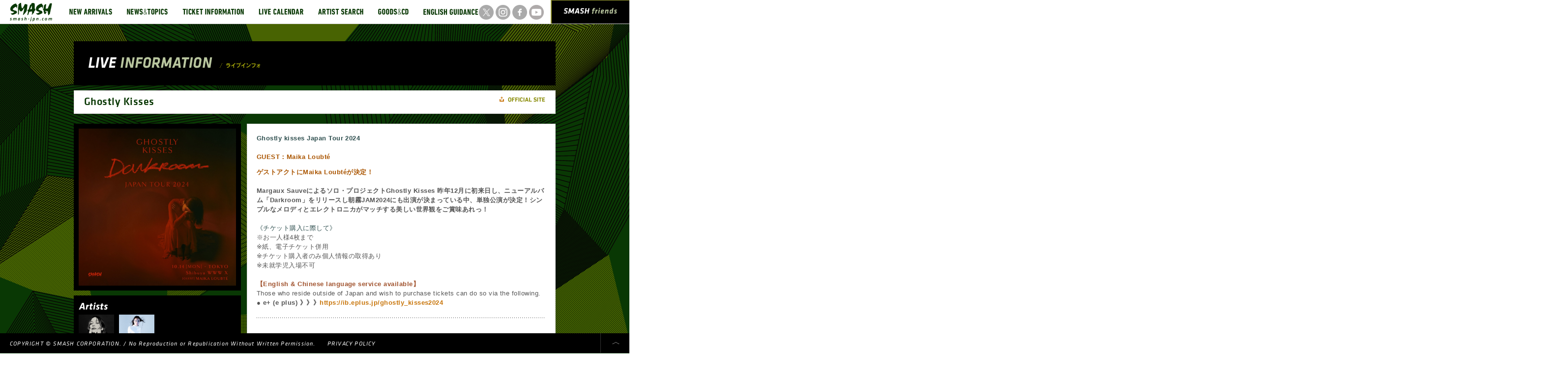

--- FILE ---
content_type: text/html; charset=UTF-8
request_url: https://smash-jpn.com/live/?id=4222
body_size: 28617
content:
<!DOCTYPE HTML>
<html>
<head>
    <meta charset="UTF-8">
    <title>Ghostly Kisses｜LIVE INFORMATION｜SMASH [スマッシュ] Official Site</title>
    <meta name="viewport" content="width=device-width,initial-scale=1.0">
    <meta name="description" content=""/>
    <meta name="keywords" content=""/>
    <meta name="twitter:card" content="summary" />
    <meta name="twitter:site" content="@SMASHjpn" />
    <meta name="twitter:creator" content="" />
    <meta property="og:url" content="http://bits.blogs.nytimes.com/2011/12/08/a-twitter-for-my-sister/" />
    <meta property="og:title" content="Ghostly Kisses｜LIVE INFORMATION" />
    <meta property="og:description" content="" />
    <meta property="og:image" content="https://cdn.fujirockfestival.com/smash/tour/zlrTT0MJdR5X6MXuTg2PiCuy0S2bPjTlXH7cLv1P.jpg" />
    <meta name="format-detection" content="telephone=no">
    <!--[if lt IE 9]>
    <script src="http://ie7-js.googlecode.com/svn/trunk/lib/IE9.js"></script>
    <script src="/assets/js/html5.js" type="text/javascript"></script>
    <![endif]-->
    <link href="/assets/css/global.css" rel="stylesheet" type="text/css"/>
    <link href="/assets/tipTip/tipTip.css" rel="stylesheet" type="text/css"/>
    <link href="/assets/css/live/indiv.css" rel="stylesheet" type="text/css"/>
    <script src="/assets/js/jquery-1.7.2.min.js" type="text/javascript"></script>
    <script src="/assets/js/jquery.easing.1.3.js" type="text/javascript"></script>
    <script src="/assets/fancybox/jquery.mousewheel-3.0.6.pack.js" type="text/javascript"></script>
    <script src="/assets/fancybox/jquery.fancybox.js?v=2.0.6" type="text/javascript"></script>
    <script src="/assets/tipTip/jquery.tipTip.minified.js" type="text/javascript"></script>
    <script src="/assets/js/common.js" type="text/javascript"></script>
    <script src="/assets/js/live/indiv.js" type="text/javascript"></script>
    <!--[if IE 6]>
    <script type="text/javascript" src="/assets/js/DD_belatedPNG.js"></script><![endif]-->
    <link href="/assets/fancybox/jquery.fancybox.css" rel="stylesheet" type="text/css" media="screen"/>
    <script type="text/javascript">

        var _gaq = _gaq || [];
        _gaq.push(['_setAccount', 'UA-36891642-1']);
        _gaq.push(['_trackPageview']);

        (function () {
            var ga = document.createElement('script');
            ga.type = 'text/javascript';
            ga.async = true;
            ga.src = ('https:' == document.location.protocol ? 'https://ssl' : 'http://www') + '.google-analytics.com/ga.js';
            var s = document.getElementsByTagName('script')[0];
            s.parentNode.insertBefore(ga, s);
        })();

    </script>
</head>
<pre>

</pre>
<body id="pgTop">
<div id="wrapper" class="pgTop">
    <header>
        <h1><a href="/"><img src="/assets/img/logo.png" width="86" alt="SMASH smash-jpn.jp"></a></h1>
        <div class="sp-menu">
            <ul class="sns_btn cfix">
                <li>
                    <a href="https://twitter.com/smashjpn" target="_blank">
                        <img src="https://cdn.fujirockfestival.com/smash/frf/assets/2023/img/sns_tw.png" width="30" alt="x" class="rollover">
                    </a>
                </li>
                <li>
                    <a href="https://www.instagram.com/smash_jpn/" target="_blank">
                        <img src="https://cdn.fujirockfestival.com/smash/frf/assets/2023/img/sns_insta.png" width="30" alt="Instagram" class="rollover">
                    </a>
                </li>
                <li>
                    <a href="https://www.facebook.com/smashjpn" target="_blank">
                        <img src="https://cdn.fujirockfestival.com/smash/frf/assets/2023/img/sns_fb.png" width="30" alt="facebook" class="rollover">
                    </a>
                </li>
                <li>
                    <a href="https://www.youtube.com/user/smashjpn" target="_blank">
                        <img src="https://cdn.fujirockfestival.com/smash/frf/assets/2023/img/sns_yt.png" width="30" alt="YouTube" class="rollover">
                    </a>
                </li>
            </ul><!--// .sns_btn //-->
            <nav id="globalNav">
                <ul class="gnav cfix">

                    <li>
                        <a href="/new/" title="NEW ARRIVALS">
                            <img src="/assets/img/gnav02.png" alt="NEW ARRIVALS" width="117" class="rollover pfix">
                        </a>
                    </li>

                    <li>
                        <a href="/topics/" title="NEWS & TOPICS">
                            <img src="/assets/img/gnav03.png" alt="NEWS & TOPICS" width="113" class="rollover pfix">
                        </a>
                    </li>

                    <li>
                        <a href="/ticket/" title="TICKET INFORMATION">
                            <img src="/assets/img/gnav04.png" alt="TICKET INFORMATION" width="155" class="rollover pfix">
                        </a>
                    </li>

                    <li>
                        <a href="/calendar/" title="LIVE CALENDAR">
                            <img src="/assets/img/gnav05.png" alt="LIVE CALENDAR" width="121" class="rollover pfix">
                        </a>
                    </li>

                    <li>
                        <a href="/search/" title="ARTIST SEARCH">
                            <img src="/assets/img/gnav06.png" alt="ARTIST SEARCH" width="122" class="rollover pfix">
                        </a>
                    </li>

                    <li>
                        <a href="http://www.greenonred.jp/" title="GOODS & CD" target="_blank">
                            <img src="/assets/img/gnav07.png" alt="GOODS & CD" width="92" class="rollover pfix">
                        </a>
                    </li>

                    <li>
                        <a href="/english/" title="ENGLISH GUIDANCE">
                            <img src="/assets/img/gnav08.png" alt="ENGLISH GUIDANCE" width="142" class="rollover pfix">
                        </a>
                    </li>

                </ul>
                <p class="cur">
                    <img src="/assets/img/cur_arw.png" width="14" height="12" alt="">
                </p>
            </nav>
            <aside id="smash_fr">
                <a href="/friends/" title="SMASH FRIENDS"
                ><img src="/assets/img/h_smashfriends.png" alt="SMASH FRIENDS" width="110">
                </a>
            </aside>
        </div>
    </header>
    <div id="contWrap">
        <div class="content cfix">

            <div class="bigtit">
                <h2><img src="/assets/img/live/bigtit.png" alt="LIVE INFORMATION / ライブインフォ" width="350" height="23"></h2>
            </div><!-- // .bigtit-->

            <div class="liveTit cfix">
                <h3>Ghostly Kisses</h3>
                                    <p class="link"><a href="https://ghostlykissesmusic.com/" target="_blank"><img src="/assets/img/live/link_ofs.png" width="93" height="20" alt="OFFICIAL SITE" class="alp"></a></p>
                
            </div><!-- // .area-->

            <div class="container">

                <div class="l_box">
                    <div class="vis"><img src="https://cdn.fujirockfestival.com/smash/tour/zlrTT0MJdR5X6MXuTg2PiCuy0S2bPjTlXH7cLv1P.jpg"
                                          width="320" height="320"></div>
                    <div class="art">
                        <h4><img src="/assets/img/live/tit01.png" width="60" alt="Artists"></h4>
                        <ul class="cfix">
                                                            <li title="Ghostly Kisses">
                                    <a class="fancybox fancybox.iframe" href="/artist/tmp_prof?aid=6236">
                                        <img src="https://cdn.fujirockfestival.com/smash/artist/49XxWlJmMJ55b4xlEyAPQeldn0LBcQJziH1cbSyh.jpg"
                                            width="72" height="72" alt="">
                                    </a>
                                </li>
                                                            <li title="Maika Loubté">
                                    <a class="fancybox fancybox.iframe" href="/artist/tmp_prof?aid=6190">
                                        <img src="https://cdn.fujirockfestival.com/smash/artist/hfJ75XmWIbsBmB55dZ8WdoGmoOA7epGj8a1Rcj3m.jpg"
                                            width="72" height="72" alt="">
                                    </a>
                                </li>
                                                    </ul>
                    </div>
                                    </div><!-- // .l_box-->

                <div class="r_box">
                    <div class="read">
                                                    <p>
                                <b><font color=#2f4f4f>Ghostly kisses Japan Tour 2024</FONT></b><br />
<br />
<b><font color=#aa5500>GUEST：Maika Loubté</FONT></b>
                            </p>
                                                <p><b><font color=#aa5500>ゲストアクトにMaika Loubtéが決定！</FONT></b><br />
<br />
<b>Margaux Sauveによるソロ・プロジェクトGhostly Kisses 昨年12月に初来日し、ニューアルバム「Darkroom」をリリースし朝霧JAM2024にも出演が決まっている中、単独公演が決定！シンプルなメロディとエレクトロニカがマッチする美しい世界観をご賞味あれっ！</b><br />
<br />
<font color=#2f4f4f>《チケット購入に際して》</FONT><br />
※お一人様4枚まで<br />
※紙、電子チケット併用<br />
※チケット購入者のみ個人情報の取得あり<br />
※未就学児入場不可<br />
<br />
<b><font color=#a0522d>【English & Chinese language service available】</FONT></b><br />
Those who reside outside of Japan and wish to purchase tickets can do so via the following. <br />
<b>● e+ (e plus) 》》》<a href=https://ib.eplus.jp/ghostly_kisses2024 target=_blank>https://ib.eplus.jp/ghostly_kisses2024</a></b></p>
                    </div>
                                        <div class="sche">
                        <h4><img src="/assets/img/live/tit02.png" alt="Live Schedule" width="123"></h4>

                                                                                <section>
                                <h5>東京</h5>
                                <span class="tx14">

                                                                    <p>
                                <strong>
                                    2024/10/14

                                    (Mon)
                                    WWW X
                                                                    </strong>
                                    </p>
                                </span>
                                <p>
                            東京都渋谷区宇田川町13-17 ライズビル2F

                                
                                
                                
                                                                    <br><a href="https://www-shibuya.jp" target=_blank>&#187;&nbsp;会場HP&nbsp;/&nbsp;ロケーション</a>
                                                                <br><br>
                                </p>

                                <p class="tx14">
                                    <strong>
                                                                                    OPEN 17:30 START 18:30<br>
                                        
                                                                                                                                    スタンディング&nbsp;前売り:￥7,300<br>
                                                                                    
                                        
                                        
                                        
                                        

                                    </strong>
                                </p>
                                                                    <p class="cap">
                                        ドリンク代別
                                    </p>
                                                                <p class="cap">
                                                                            お問い合わせ<br/>SMASH 03-3444-6751
                                                                                                        </p>


                                



        <h5 class="ti">
        <img src="/assets/img/live/tit03.png" width="590" height="26"
             alt="TICKET INFO" class="alp img_sp">
    </h5>

    <div class="tiWrap">
        <div class="tabs cfix">
            <a href="javascript:void(0)">
                <img src="/assets/img/live/ticket_tab01_on.png" width="197"
                     height="28" alt="先行" class="alp img_sp">
            </a>
            <a href="javascript:void(0)">
                <img src="/assets/img/live/ticket_tab02.png" width="197" height="28"
                     alt="前売り" class="alp img_sp">
            </a>
            <a href="javascript:void(0)">
                <img src="/assets/img/live/ticket_tab03.png" width="194" height="28"
                     alt="当日" class="alp img_sp">
            </a>
        </div>
        <div class="detCont">
            <ul class="cfix inner">
                <li class="det">
                    <p class="tx14">


                                                                            ■オフィシャル先行予約<br>
                            2024/07/09&nbsp;(Tue)&nbsp;17:00〜
                            2024/07/15&nbsp;(Mon)&nbsp;23:59<br>

                            


                                                                                                        チケットのお申し込み　
                                    <a href="https://eplus.jp/ghostlykisses/" target="_blank">&gt;&gt;e＋（イープラス）</a>
                                                                    
                                <br><br>
                                                    ■SMASH friends会員優先予約<br>
                            2024/07/12&nbsp;(Fri)&nbsp;10:00〜
                            2024/07/15&nbsp;(Mon)&nbsp;18:00<br>

                            


                                                                    チケットのお申し込み　
                                    <a href="/friends/">&gt;&gt;SMASH friends</a>
                                
                                <br><br>
                                                                    </p>
                </li>
                <li class="det">
                    <p class="tx14">
                                                                                                                                                                                                    ■前売り<br>
                                    2024/07/20&nbsp;(Sat)&nbsp;10:00〜
                                    <br><br>
                                                                            ・e＋（イープラス）<br>
                                        
                                                                            チケットのお申し込み　
                                                                                    <a href="https://eplus.jp/ghostlykisses/" target="_blank">&gt;&gt;e＋（イープラス）</a><br><br>
                                                                                                                                                                                                                                ・チケットぴあ<br>
                                        
                                                                            チケットのお申し込み　
                                                                                    <a href="https://w.pia.jp/t/ghostlykisses/" target="_blank">&gt;&gt;チケットぴあ</a><br><br>
                                                                                                                                                                                                                                ・ローソンチケット<br>
                                        
                                                                            チケットのお申し込み　
                                                                                    <a href="https://l-tike.com/ghostlykisses/" target="_blank">&gt;&gt;ローソンチケット</a><br><br>
                                                                                                            
                                                                        </p>
                </li>
                <li class="det">
                    <p class="tx14">
                                                                                                                        ■当日券あり / ￥7,800<br>
                                    2024/10/14&nbsp;(Mon)&nbsp;17:30〜
                                    <br>
                                    
                                                                                                                        
                    </p>
                </li>
            </ul>
        </div>
    </div>
    </section>






</div>

<div class="free">

</div>
</div><!-- // .r_box-->

</div><!-- // .container-->

</div><!-- // .content-->
</div><!-- // #contWrap-->

<div id="artistLine">
<ul class="cfix">



<li title="MEN I TRUST" >
<a href="/live/?id=4478">
<img src="https://cdn.fujirockfestival.com/smash/tour/FEu2hxEFYHWOxUBCttASdKU9ZnZmOVUfdjcGkRFa.jpg" width="80" height="80" alt="">
</a>
</li>

<li title="MONO NO AWARE" >
<a href="/live/?id=4468">
<img src="https://cdn.fujirockfestival.com/smash/tour/nV4dvOMs40XdnZo7cPXWglNCX3kxBM093TPXOucM.jpg" width="80" height="80" alt="">
</a>
</li>

<li title="THEE MICHELLE GUN ELEPHANT" >
<a href="/live/?id=4631">
<img src="https://cdn.fujirockfestival.com/smash/tour/ebI4k2cOknGjmT3gIkX2Qq9ww5c28kZdPtPD6Vz9.jpg" width="80" height="80" alt="">
</a>
</li>

<li title="DYGL" >
<a href="/live/?id=4622">
<img src="https://cdn.fujirockfestival.com/smash/tour/pPkKlfdbGynaNGsVuVtD3XbqKkrNQN61AwGz8xBP.jpg" width="80" height="80" alt="">
</a>
</li>

<li title="WET LEG" >
<a href="/live/?id=4506">
<img src="https://cdn.fujirockfestival.com/smash/tour/I318DOk5A336RDeCDFd1oYyOAEUT5IrQFR4WgD8p.jpg" width="80" height="80" alt="">
</a>
</li>

<li title="Keishi Tanaka" >
<a href="/live/?id=4589">
<img src="https://cdn.fujirockfestival.com/smash/tour/3jULqSsZWz0aOXjHe3vJBawpTMs3IdrL0QMv9wCQ.jpg" width="80" height="80" alt="">
</a>
</li>

<li title="MONO NO AWARE" >
<a href="/live/?id=4580">
<img src="https://cdn.fujirockfestival.com/smash/tour/y2brwmGFflN8sVdaPs7drpGe4YYAWTKNOGpEjYWs.jpg" width="80" height="80" alt="">
</a>
</li>

<li title="Mayhem" >
<a href="/live/?id=4632">
<img src="https://cdn.fujirockfestival.com/smash/tour/Gt8kKAkMlV4XoglECwg9DNbBmaFsknqLrOcmt7ST.jpg" width="80" height="80" alt="">
</a>
</li>

<li title="kurayamisaka" >
<a href="/live/?id=4564">
<img src="https://cdn.fujirockfestival.com/smash/tour/lG01YoK4VERAwASCZfvBS0fir35ZPo3TQnvN9v4C.jpg" width="80" height="80" alt="">
</a>
</li>

<li title="核P-MODEL" >
<a href="/live/?id=4531">
<img src="https://cdn.fujirockfestival.com/smash/tour/BK2iN5DVcGc8R6qhdCEBMcmO6ea3OAe20uxu5Uvl.jpg" width="80" height="80" alt="">
</a>
</li>

<li title="GUMX" >
<a href="/live/?id=4602">
<img src="https://cdn.fujirockfestival.com/smash/tour/KtPsnANpSlIu8R0BaEvFtsQOpKk4193ha5eZfwgu.jpg" width="80" height="80" alt="">
</a>
</li>

<li title="OGRE YOU ASSHOLE" >
<a href="/live/?id=4635">
<img src="https://cdn.fujirockfestival.com/smash/tour/zw5UcoT5jZXsG8PXaF1oMVamD9mYTo8e1GOfvjWy.jpg" width="80" height="80" alt="">
</a>
</li>

<li title="Homecomings" >
<a href="/live/?id=4600">
<img src="https://cdn.fujirockfestival.com/smash/tour/V7LAgM5mq17ktOJ77zfXzbazIxJhEkKZlnxt6lPo.jpg" width="80" height="80" alt="">
</a>
</li>

<li title="まらしぃ" >
<a href="/live/?id=4497">
<img src="https://cdn.fujirockfestival.com/smash/tour/gXWgSf65CltfD2hBLRHCcleBGMd8nquVB0PVdJtH.jpg" width="80" height="80" alt="">
</a>
</li>

<li title="小沢健二" >
<a href="/live/?id=4623">
<img src="https://cdn.fujirockfestival.com/smash/tour/yHM8TFU249s357nyiyomyFVKc4mEPq0Efa2Zi9EK.jpg" width="80" height="80" alt="">
</a>
</li>

<li title="トリプルファイヤー" >
<a href="/live/?id=4634">
<img src="https://cdn.fujirockfestival.com/smash/tour/qFiJJi5Km5Kp1nks3J5CP8cAXDO6CGY72GZepGzo.jpg" width="80" height="80" alt="">
</a>
</li>

<li title="パソコン音楽クラブ" >
<a href="/live/?id=4574">
<img src="https://cdn.fujirockfestival.com/smash/tour/pNs5aFaOmL51LRVmHcKJ7enrgySDhoEAF9MOUAOo.jpg" width="80" height="80" alt="">
</a>
</li>

<li title="BRAHMAN" >
<a href="/live/?id=4597">
<img src="https://cdn.fujirockfestival.com/smash/tour/nQs6IdCR5kHUOLDoASxDzQoPHahEJyqRiIM08Rkf.jpg" width="80" height="80" alt="">
</a>
</li>

<li title="INFINITY SONG" >
<a href="/live/?id=4570">
<img src="https://cdn.fujirockfestival.com/smash/tour/a6QYhoOKxRylMa3irASQ18NTqWDExHemg5A0jydO.jpg" width="80" height="80" alt="">
</a>
</li>

<li title="showmore" >
<a href="/live/?id=4626">
<img src="https://cdn.fujirockfestival.com/smash/tour/bwvi5pK89W5Re3Pp8gqt2R5aqB7Akqm2mc2yy6S7.jpg" width="80" height="80" alt="">
</a>
</li>
<li title="eastern youth" first>
<a href="/live/?id=4605">
<img src="https://cdn.fujirockfestival.com/smash/tour/OBmK7zXoWpU162bL8D7WOuMVj4CyWQODz5MI05Ei.jpg" width="80" height="80" alt="">
</a>
</li>

<li title="INFINITY SONG" >
<a href="/live/?id=4570">
<img src="https://cdn.fujirockfestival.com/smash/tour/a6QYhoOKxRylMa3irASQ18NTqWDExHemg5A0jydO.jpg" width="80" height="80" alt="">
</a>
</li>

<li title="KATATONIA" >
<a href="/live/?id=4610">
<img src="https://cdn.fujirockfestival.com/smash/tour/YGK4RkrspQyH3PerVsNarUN3KvtK2WjzJ5noNgBg.jpg" width="80" height="80" alt="">
</a>
</li>

<li title="ONEOHTRIX POINT NEVER" >
<a href="/live/?id=4590">
<img src="https://cdn.fujirockfestival.com/smash/tour/wVnpjU1zaC70UfIG5NSgfio0w7r52n2Z4tXwqd2x.jpg" width="80" height="80" alt="">
</a>
</li>

<li title="FOUR TET" >
<a href="/live/?id=4592">
<img src="https://cdn.fujirockfestival.com/smash/tour/ZfvTQcHHKfyZPc9EaHVxW7S5Xh7GMJdFdkoJ3xGb.jpg" width="80" height="80" alt="">
</a>
</li>

<li title="DENIMS" >
<a href="/live/?id=4565">
<img src="https://cdn.fujirockfestival.com/smash/tour/7Uye4Wgp937AXvSt9ZSqFAt1yI2UZsieG3yIrhz7.jpg" width="80" height="80" alt="">
</a>
</li>

<li title="Alex G" >
<a href="/live/?id=4552">
<img src="https://cdn.fujirockfestival.com/smash/tour/Ws4HRhNo5avYCHyarUpTmoUM3lM34bvhwYzfrzAg.jpg" width="80" height="80" alt="">
</a>
</li>

<li title="田島貴男" >
<a href="/live/?id=4585">
<img src="https://cdn.fujirockfestival.com/smash/tour/vuGhqnOXfrPdvA1NfKEygIp8kpMgGb1ry3EdJIpX.jpg" width="80" height="80" alt="">
</a>
</li>

<li title="PUMA BLUE" >
<a href="/live/?id=4582">
<img src="https://cdn.fujirockfestival.com/smash/tour/8LDj10u4ABo2qUofKbhkFvzxzG1HEC10IY75Uos4.jpg" width="80" height="80" alt="">
</a>
</li>

<li title="yubiori" >
<a href="/live/?id=4470">
<img src="https://cdn.fujirockfestival.com/smash/tour/aE9o0byWwp1rzbZ7YYap3eoU5eUTQWSy7PURV0Hu.jpg" width="80" height="80" alt="">
</a>
</li>

<li title="揺らぎ" >
<a href="/live/?id=4621">
<img src="https://cdn.fujirockfestival.com/smash/tour/szmV71HyksoPFBcjDbXqXRD5f1DMRqWN7gd65RXb.jpg" width="80" height="80" alt="">
</a>
</li>

<li title="THE HAUNTED" >
<a href="/live/?id=4629">
<img src="https://cdn.fujirockfestival.com/smash/tour/aBiQK21lVeuGiX8jwJGfNXaNonQv5NzQEaJtIkj4.jpg" width="80" height="80" alt="">
</a>
</li>

<li title="羊文学" >
<a href="/live/?id=4567">
<img src="https://cdn.fujirockfestival.com/smash/tour/cCMLab443BD3M5mZ4dVKklyYgqW74Jz3ELccVxHx.jpg" width="80" height="80" alt="">
</a>
</li>

<li title="mei ehara" >
<a href="/live/?id=4578">
<img src="https://cdn.fujirockfestival.com/smash/tour/acFf4Ho2At1tchdKVit9lDstaxcgFWaZkYfwWwc0.jpg" width="80" height="80" alt="">
</a>
</li>

<li title="Mac DeMarco" >
<a href="/live/?id=4488">
<img src="https://cdn.fujirockfestival.com/smash/tour/sypBX83VVnwIfqlbljkPUMkU6ot0IMRWO8eumerZ.jpg" width="80" height="80" alt="">
</a>
</li>

<li title="INCOGNITO" >
<a href="/live/?id=4588">
<img src="https://cdn.fujirockfestival.com/smash/tour/fcbvk26G1m1AgKeFMkYTDXeVEZunPTjcWpOh30FS.jpg" width="80" height="80" alt="">
</a>
</li>

<li title="STUTS" >
<a href="/live/?id=4554">
<img src="https://cdn.fujirockfestival.com/smash/tour/fnRNb1vGznOSTbka6vVIJ5UfzwqWXXDiY8mOFaNI.jpg" width="80" height="80" alt="">
</a>
</li>

<li title="おとぼけビ〜バ〜" >
<a href="/live/?id=4630">
<img src="https://cdn.fujirockfestival.com/smash/tour/qdtCRezleLkV7tDowQvdzxCdjzc8WfXOBFe5hsLd.jpg" width="80" height="80" alt="">
</a>
</li>

<li title="MEI SEMONES" >
<a href="/live/?id=4515">
<img src="https://cdn.fujirockfestival.com/smash/tour/R7akBbyPFtwC36Lw5vaPia5pWIGL3gPmC5LzuSzl.jpg" width="80" height="80" alt="">
</a>
</li>

<li title="LUCY DACUS" >
<a href="/live/?id=4575">
<img src="https://cdn.fujirockfestival.com/smash/tour/ujUEXbT5lQ8I7EQPPN9w04WVUv6PPHxrDBqgMBGB.jpg" width="80" height="80" alt="">
</a>
</li>

</ul>
</div>

<div id="footLinks">
<ul class="sns_btn cfix">
<li>
<a href="https://twitter.com/smashjpn" target="_blank">
<img src="https://cdn.fujirockfestival.com/smash/frf/assets/2023/img/sns_tw.png" width="30" alt="x" class="rollover">
</a>
</li>
<li>
<a href="https://www.instagram.com/smash_jpn/" target="_blank">
<img src="https://cdn.fujirockfestival.com/smash/frf/assets/2023/img/sns_insta.png" width="30" alt="Instagram" class="rollover">
</a>
</li>
<li>
<a href="https://www.facebook.com/smashjpn" target="_blank">
<img src="https://cdn.fujirockfestival.com/smash/frf/assets/2023/img/sns_fb.png" width="30" alt="facebook" class="rollover">
</a>
</li>
<li>
<a href="https://www.youtube.com/user/smashjpn" target="_blank">
<img src="https://cdn.fujirockfestival.com/smash/frf/assets/2023/img/sns_yt.png" width="30" alt="YouTube" class="rollover">
</a>
</li>
</ul><!--// .sns_btn //-->
</div>
<!-- // #footLinks-->

<footer>
<p class="copyright">
COPYRIGHT © SMASH CORPORATION. / No Reproduction or Republication Without Written Permission.
<span>
<!--<a href="#">COMPANY PROFILE</a>&nbsp;&nbsp;&nbsp;&nbsp;|&nbsp;&nbsp;&nbsp;&nbsp;-->
<a href="/friends/kojinjoho">PRIVACY POLICY</a>
</span>
</p>
<ul class="footBtn cfix">
<li>
<a href="#pgTop">
<img src="/assets/img/foot_btn03.png" width="59" height="30" alt="" class="rollover">
</a>
</li>
</ul>
</footer>

</div><!-- // #wrapper-->

<script type="text/javascript">

/* <![CDATA[ */

var google_conversion_id = 951852093;

var google_custom_params = window.google_tag_params;

var google_remarketing_only = true;

/* ]]> */

</script>

<script type="text/javascript" src="//www.googleadservices.com/pagead/conversion.js">

</script>

<noscript>

<div style="display:inline;">

<img height="1" width="1" style="border-style:none;" alt=""
src="//googleads.g.doubleclick.net/pagead/viewthroughconversion/951852093/?guid=ON&amp;script=0"/>

</div>

</noscript>

<!-- Yahoo Code for your Target List -->

<script type="text/javascript" language="javascript">

/* <![CDATA[ */

var yahoo_retargeting_id = 'EFDIJR495G';

var yahoo_retargeting_label = '';

var yahoo_retargeting_page_type = '';

var yahoo_retargeting_items = [{item_id: '', category_id: '', price: '', quantity: ''}];

/* ]]> */

</script>

<script type="text/javascript" language="javascript" src="//b92.yahoo.co.jp/js/s_retargeting.js"></script>

<!-- Yahoo Code for your Target List -->

<script type="text/javascript">

/* <![CDATA[ */

var yahoo_ss_retargeting_id = 1000204105;

var yahoo_sstag_custom_params = window.yahoo_sstag_params;

var yahoo_ss_retargeting = true;

/* ]]> */

</script>

<script type="text/javascript" src="//s.yimg.jp/images/listing/tool/cv/conversion.js">

</script>

<noscript>

<div style="display:inline;">

<img height="1" width="1" style="border-style:none;" alt=""
src="//b97.yahoo.co.jp/pagead/conversion/1000204105/?guid=ON&script=0&disvt=false"/>

</div>

</noscript>




</body>
</html>
